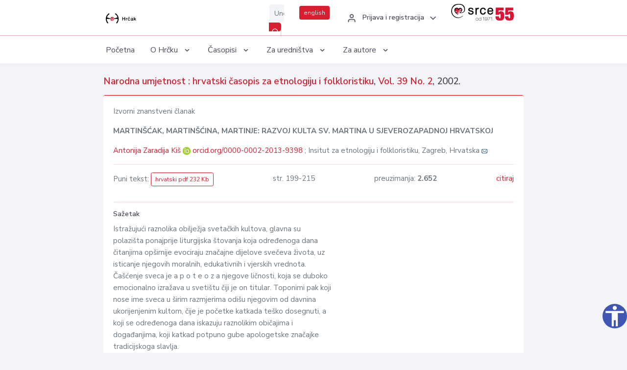

--- FILE ---
content_type: text/html; charset=UTF-8
request_url: https://hrcak.srce.hr/clanak/52798
body_size: 5414
content:
<!DOCTYPE html>
<html lang="hr">

<head>
    <meta charset="utf-8" />
    <title>MARTINŠĆAK, MARTINŠĆINA, MARTINJE: RAZVOJ KULTA SV. MARTINA U SJEVEROZAPADNOJ HRVATSKOJ</title>
    <meta name="viewport" content="width=device-width, initial-scale=1.0">

            <meta name="description" content="Istražujući raznolika obilježja svetačkih kultova, glavna su
polazišta ponajprije liturgijska štovanja koja određenoga dana
čitanjima opširnije evociraju značajne dijelove svečeva života, uz
isticanje njegovih moralnih, edukativnih i vjerskih vred..." />
                <meta name="keywords" content="Martin; Martinje, blagoslov; ritual; martinšćina; graničar; martinšćak; studeni; Hrvatsko zagorje" />
    
        <!-- Highwire Press -->
                                    <meta name="citation_title" content="MARTINŠĆAK, MARTINŠĆINA, MARTINJE: RAZVOJ KULTA SV. MARTINA U SJEVEROZAPADNOJ HRVATSKOJ"/>
                                                <meta name="citation_author" content="Zaradija Kiš, Antonija"/>
                                                <meta name="citation_author_institution" content="Insitut za etnologiju i folkloristiku, Zagreb, Hrvatska"/>
                                                <meta name="citation_author_institution" content="Intitute of Ethnology and Folklore Research, Zagreb, Croatia"/>
                                                <meta name="citation_publication_date" content="2002/12/02"/>
                                                <meta name="citation_publisher" content="Institut za etnologiju i folkloristiku"/>
                                                <meta name="citation_journal_title" content="Narodna umjetnost : hrvatski časopis za etnologiju i folkloristiku"/>
                                                <meta name="citation_issn" content="0547-2504"/>
                                                <meta name="citation_issn" content="1848-865X"/>
                                                <meta name="citation_volume" content="39"/>
                                                <meta name="citation_issue" content="2"/>
                                                <meta name="citation_pdf_url" content="https://hrcak.srce.hr/file/52798"/>
                                                <meta name="citation_language" content="hr"/>
                                                <meta name="citation_firstpage" content="199"/>
                                                <meta name="citation_lastpage" content="215"/>
                                                <meta name="citation_keywords" content="Martin; Martinje, blagoslov; ritual; martinšćina; graničar; martinšćak; studeni; Hrvatsko zagorje"/>
                        
    
    <meta content="Srce" name="author" />
    <meta http-equiv="X-UA-Compatible" content="IE=edge" />

    <!-- App favicon -->
    <link rel="shortcut icon" href="/javno/assets/images/favicon.ico">

    <!-- App css -->
    <link href="/javno/assets/css/bootstrap.min.css" rel="stylesheet" type="text/css" />
    <link href="/javno/assets/css/icons.min.css" rel="stylesheet" type="text/css" />
    <link href="/javno/assets/css/app.css" rel="stylesheet" type="text/css" />
    <!-- JATS -->
    <link href="/javno/assets/libs/jats/transform/hrcak/hrcak.css" rel="stylesheet" type="text/css" />

    <link href="/javno/assets/css/custom_selec2_css.css" rel="stylesheet" type="text/css" />

    
</head>


<body data-layout="topnav">
<a class="skip-main text-white" href="#skipToMain" aria-label="skoči na glavni sadržaj">
    Skoči na glavni sadržaj
</a>

<div class="wrapper">

    <div class="navbar navbar-expand flex-column flex-md-row navbar-custom">
        <div class="container-fluid">
            <!-- LOGO -->
            <a href="https://hrcak.srce.hr/" class="navbar-brand mr-0 mr-md-2 logo">
                    <span class="logo-lg">
                        <img src="/javno/assets/images/hrcak-logo2.png" alt="" height="34" />

                    </span>
                <span class="logo-sm">
                        <img src="/javno/assets/images/hrcak-logo2.png" alt="" height="24">
                    </span>
            </a>

            <ul class="navbar-nav bd-navbar-nav flex-row list-unstyled menu-left mb-0">
                <li class="">
                    <button class="button-menu-mobile open-left disable-btn">
                        <i data-feather="menu" class="menu-icon"></i>
                        <i data-feather="x" class="close-icon"></i>
                    </button>
                </li>
            </ul>

            <ul class="navbar-nav flex-row ml-auto d-flex list-unstyled topnav-menu float-right mb-0">

								<!-- Search -->
                                <li>
                    <div class="app-search">
                        <form action="/pretraga" title="Pretraži">
                            <div class="input-group">
                                <input type="text" aria-label="Unesite pojam za pretragu..." class="form-control searchInput" name="q" placeholder="Unesite pojam za pretragu...">
                                <div class="input-group-append">
                                    <button class="btn btn-primary" aria-label="Pretraži" type="submit" value="submit"> <i data-feather="search" class="serachIkona"></i></button>
                                </div>
                            </div>
                        </form>
                    </div>
                </li>
                
                <li>
                    <div class="app-search">

                      <div class="input-group">
                                                <a rel="alternate" hreflang="en" href="https://hrcak.srce.hr/en/clanak/52798" class="mr-0 mt-1 btn btn-primary btn-sm ">english</a>
                                              </div>

                    </div>
                </li>


                <li class="dropdown notification-list align-self-center profile-dropdown">
                    <a class="nav-link dropdown-toggle nav-user mr-0" data-toggle="dropdown" href="#" role="button"
                       aria-haspopup="false" aria-expanded="false">
                        <div class="media user-profile ">
                                                            <div class="media-body text-left">
                                    <h6 class="pro-user-name ml-2 my-0">
                                        <i data-feather="user" class="icon-dual icon-xs mr-2"></i>
                                        <span>Prijava i registracija</span>
                                    </h6>
                                </div>
                                                        <span data-feather="chevron-down" class="ml-2 align-self-center"></span>
                        </div>
                    </a>
                    <div class="dropdown-menu profile-dropdown-items dropdown-menu-right">
                                                    <a href="/login" class="dropdown-item notify-item">
                                <i data-feather="user" class="icon-dual icon-xs mr-2"></i>
                                <span>Prijava</span>
                            </a>
                            <a href="/korisnik/nova_autentikacija" class="dropdown-item notify-item">
                                <i data-feather="help-circle" class="icon-dual icon-xs mr-2"></i>
                                <span>Promjena načina <br>autentikacije</span>
                            </a>
                            <a href="/novi_korisnik" class="dropdown-item notify-item">
                                <i data-feather="settings" class="icon-dual icon-xs mr-2"></i>
                                <span>Registracija</span>
                            </a>
                                            </div>
                </li>


                <li class="d-none d-sm-block">
                    <div class="app-search">

                        <div class="input-group">
                            <a href="https://www.srce.unizg.hr" target="_blank"><img src="/javno/assets/images/srcelogo55.png" class="mr-0" alt="srce logo" height="34"></a>
                        </div>

                    </div>
                </li>


            </ul>
        </div>

    </div>
<div class="topnav shadow-sm">
        <div class="container-fluid">
            <nav class="navbar navbar-light navbar-expand-lg topbar-nav">
                <div class="collapse navbar-collapse" id="topnav-menu-content">
                    <ul class="metismenu" id="menu-bar">
                        <li class="menu-title">Navigation</li>

                        <li>
                            <a href="/">
                                <span class="badge badge-success float-right">1</span>
                                <span>Početna</span>
                            </a>
                        </li>
                        <li class="menu-title">O Hrčku</li>

                        <li>
                            <a href="javascript: void(0);">

                                <span> O Hrčku </span>
                                <span class="menu-arrow"></span>
                            </a>

                            <ul class="nav-second-level" aria-expanded="false">
                                <li>
                                    <a href="https://hrcak.srce.hr/o-hrcku">O Hrčku</a>
                                </li>
                                <li>
                                    <a href="https://hrcak.srce.hr/interoperabilnost">Interoperabilnost</a>
                                </li>
                                <li>
                                    <a href="https://hrcak.srce.hr/politike">Politike korištenja</a>
                                </li>
                                <li>
                                    <a href="https://hrcak.srce.hr/savjet-hrcka">Savjet Hrčka</a>
                                </li>
                                <li>
                                    <a href="https://hrcak.srce.hr/kontakt">Kontakt</a>
                                </li>
                                <li>
                                    <a href="https://www.srce.unizg.hr/redovna-odrzavanja-sustava#hrcak">Redovne nadogradnje</a>
                                </li>
                            </ul>
                        </li>



                        <li>
                            <a href="javascript: void(0);">

                                <span> Časopisi </span>
                                <span class="menu-arrow"></span>
                            </a>

                            <ul class="nav-second-level" aria-expanded="false">
                                <li>
                                    <a href="https://hrcak.srce.hr/popis_casopisa/abecedno">Abecedno</a>
                                </li>
                                <li>
                                    <a href="https://hrcak.srce.hr/podrucja">Po područjima</a>
                                </li>

                            </ul>
                        </li>
                        <li>
                            <a href="javascript: void(0);">

                                <span> Za uredništva </span>
                                <span class="menu-arrow"></span>
                            </a>

                            <ul class="nav-second-level" aria-expanded="false">
                                <li>
                                    <a href="https://hrcak.srce.hr/posjecenost">Posjećenost časopisa</a>
                                </li>
                                <li>
                                    <a href="https://hrcak.srce.hr/statusi">Statusi časopisa</a>
                                </li>
                                <li>
                                    <a href="https://wiki.srce.hr/pages/viewpage.action?pageId=27690837" target="_blank">Upute za administratore časopisa</a>
                                </li>
                                <li>
                                    <a href="https://hrcak.srce.hr/otvoreni-pristup">Izjava o otvorenom pristupu</a>
                                </li>
                                <li>
                                    <a href="https://hrcak.srce.hr/kriteriji">Kriteriji uvrštavanja časopisa</a>
                                </li>
                                <li>
                                    <a href="https://hrcak.srce.hr/novi_casopis">Prijava časopisa u Hrčak</a>
                                </li>
                                <li>
                                    <a href="https://hrcak.srce.hr/alati">Alati</a>
                                </li>
                            </ul>
                        </li>
                        <li>
                            <a href="javascript: void(0);">

                                <span> Za autore </span>
                                <span class="menu-arrow"></span>
                            </a>

                            <ul class="nav-second-level" aria-expanded="false">
                                <li>
                                    <a href="https://hrcak.srce.hr/prijava-radova">Prijava radova</a>
                                </li>
                                <li>
                                    <a href="https://hrcak.srce.hr/orcid">ORCID identifikator</a>
                                </li>

                            </ul>
                        </li>

                    </ul>
                </div>
            </nav>
        </div>
    </div>
        
    <div id="skipToMain">
            <div class="content-page">
            <div class="content">
                <div class="container-fluid">
                    <div class="row page-title">
                        <div class="col-md-12">
                            <h4 class="mb-1 mt-0">
                                <a href="https://hrcak.srce.hr/narodna-umjetnost">Narodna umjetnost : hrvatski časopis za etnologiju i folkloristiku</a>,
                                <a href="https://hrcak.srce.hr/broj/2855">Vol. 39  No. 2</a>, 2002.</h4>
                        </div>
                    </div>

                    <div class="row">
                        <div class="col-lg-12 col-xs-12 col-md-12">
                            <div class="card topBorder">
                                <div class="card-body">
                                    <p>Izvorni znanstveni članak</p>
                                                                        <p><b>MARTINŠĆAK, MARTINŠĆINA, MARTINJE: RAZVOJ KULTA SV. MARTINA U SJEVEROZAPADNOJ HRVATSKOJ</b></p>

                                    <p>
                                                                                                                                                                            <a href="https://hrcak.srce.hr/pretraga?type=napredna&amp;field[]=article_author_orcid&amp;term[]=0000-0002-2013-9398">
                                                    Antonija Zaradija Kiš
                                                </a>
                                                    <img alt="orcid id" src="https://hrcak.srce.hr/javno/assets/images/orcid-icon-16x16.png">
                                                    <a href="https://orcid.org/0000-0002-2013-9398">orcid.org/0000-0002-2013-9398</a>
                                            
                                                                                                                                                    ; Insitut za etnologiju i folkloristiku, Zagreb, Hrvatska
                                                                                                                                                                                                                                            <a href="mailto:&#122;ar&#x61;dija&#64;ief&#46;&#x68;r"><img title="mail" src="https://hrcak.srce.hr/javno/assets/images/mail.gif"></a>
                                                                                                                                                                                        <br>
                                                                            </p>
                                                                        <hr>
                                                                                                                     <div class="d-flex justify-content-between">
                                            <p>Puni tekst: <a class="btn btn-outline-primary btn-sm" href="https://hrcak.srce.hr/file/52798" target="_blank">hrvatski pdf 232 Kb</a></p>

                                                                                                                                        <p>str. 199-215</p>
                                                                                        <p>preuzimanja: <strong>2.652</strong></p>
                                            <p>
                                                <a href="#" id="cite_link">citiraj</a>
                                            </p>
                                        </div>

                                        
                                        <div id="cite" style="display: none;">
                                                                                            <p><b>APA 6th Edition</b></p>
                                                <p>Zaradija Kiš, A. (2002). MARTINŠĆAK, MARTINŠĆINA, MARTINJE: RAZVOJ KULTA SV. MARTINA U SJEVEROZAPADNOJ HRVATSKOJ. <i>Narodna umjetnost, 39</i> (2), 199-215. Preuzeto s https://hrcak.srce.hr/33146</p>
                                                                                                    <hr>
                                                                                                                                            <p><b>MLA 8th Edition</b></p>
                                                <p>Zaradija Kiš, Antonija. "MARTINŠĆAK, MARTINŠĆINA, MARTINJE: RAZVOJ KULTA SV. MARTINA U SJEVEROZAPADNOJ HRVATSKOJ." <i>Narodna umjetnost</i>, vol. 39, br. 2, 2002, str. 199-215. https://hrcak.srce.hr/33146. Citirano 23.01.2026.</p>
                                                                                                    <hr>
                                                                                                                                            <p><b>Chicago 17th Edition</b></p>
                                                <p>Zaradija Kiš, Antonija. "MARTINŠĆAK, MARTINŠĆINA, MARTINJE: RAZVOJ KULTA SV. MARTINA U SJEVEROZAPADNOJ HRVATSKOJ." <i>Narodna umjetnost</i> 39, br. 2 (2002): 199-215. https://hrcak.srce.hr/33146</p>
                                                                                                    <hr>
                                                                                                                                            <p><b>Harvard</b></p>
                                                <p>Zaradija Kiš, A. (2002). 'MARTINŠĆAK, MARTINŠĆINA, MARTINJE: RAZVOJ KULTA SV. MARTINA U SJEVEROZAPADNOJ HRVATSKOJ', <i>Narodna umjetnost</i>, 39(2), str. 199-215. Preuzeto s: https://hrcak.srce.hr/33146 (Datum pristupa: 23.01.2026.)</p>
                                                                                                    <hr>
                                                                                                                                            <p><b>Vancouver</b></p>
                                                <p>Zaradija Kiš A. MARTINŠĆAK, MARTINŠĆINA, MARTINJE: RAZVOJ KULTA SV. MARTINA U SJEVEROZAPADNOJ HRVATSKOJ. Narodna umjetnost [Internet]. 2002 [pristupljeno 23.01.2026.];39(2):199-215. Dostupno na: https://hrcak.srce.hr/33146</p>
                                                                                                    <hr>
                                                                                                                                            <p><b>IEEE</b></p>
                                                <p>A. Zaradija Kiš, "MARTINŠĆAK, MARTINŠĆINA, MARTINJE: RAZVOJ KULTA SV. MARTINA U SJEVEROZAPADNOJ HRVATSKOJ", <i>Narodna umjetnost</i>, vol.39, br. 2, str. 199-215, 2002. [Online]. Dostupno na: https://hrcak.srce.hr/33146. [Citirano: 23.01.2026.]</p>
                                                                                            
                                        </div>

                                                                                                                                                          
                                    
                                    
                                        <hr>

                                    <h6>Sažetak</h6>
                                    <p>Istražujući raznolika obilježja svetačkih kultova, glavna su<br>
polazišta ponajprije liturgijska štovanja koja određenoga dana<br>
čitanjima opširnije evociraju značajne dijelove svečeva života, uz<br>
isticanje njegovih moralnih, edukativnih i vjerskih vrednota.<br>
Čašćenje sveca je a p o t e o z a njegove ličnosti, koja se duboko<br>
emocionalno izražava u svetištu čiji je on titular. Toponimi pak koji<br>
nose ime sveca u širim razmjerima odišu njegovim od davnina<br>
ukorijenjenim kultom, čije je početke katkada teško dosegnuti, a<br>
koji se određenoga dana iskazuju raznolikim običajima i<br>
događanjima, koji katkad potpuno gube apologetske značajke<br>
tradicijskoga slavlja.<br>
Razloge ovakvih kontradiktornosti istraživali smo na tradiciji<br>
sv. Martina na području sjevernozapadne Hrvatske. Nakon<br>
predočenoga "martinskoga vokabulara", koji je sastavni dio<br>
svakodnevice, podrobnije smo se usredotočili na tri pojma nastala<br>
generacijskim taloženjem pučkih spoznaja i životnih iskustava, a<br>
koja izravno dotiču vremensku granicu — 11. studenoga. To su:<br>
martinšćak, martinšćina i Martinje.</p>
                                    <h6>Ključne riječi</h6>
                                    <p>
                                                                                    <a href="https://hrcak.srce.hr/pretraga?type=napredna&amp;field[]=article_keywords&amp;term[]=%22Martin%22">Martin</a>;                                                                                    <a href="https://hrcak.srce.hr/pretraga?type=napredna&amp;field[]=article_keywords&amp;term[]=%22+Martinje%2C+blagoslov%22"> Martinje, blagoslov</a>;                                                                                    <a href="https://hrcak.srce.hr/pretraga?type=napredna&amp;field[]=article_keywords&amp;term[]=%22+ritual%22"> ritual</a>;                                                                                    <a href="https://hrcak.srce.hr/pretraga?type=napredna&amp;field[]=article_keywords&amp;term[]=%22+martin%C5%A1%C4%87ina%22"> martinšćina</a>;                                                                                    <a href="https://hrcak.srce.hr/pretraga?type=napredna&amp;field[]=article_keywords&amp;term[]=%22+grani%C4%8Dar%22"> graničar</a>;                                                                                    <a href="https://hrcak.srce.hr/pretraga?type=napredna&amp;field[]=article_keywords&amp;term[]=%22+martin%C5%A1%C4%87ak%22"> martinšćak</a>;                                                                                    <a href="https://hrcak.srce.hr/pretraga?type=napredna&amp;field[]=article_keywords&amp;term[]=%22+studeni%22"> studeni</a>;                                                                                    <a href="https://hrcak.srce.hr/pretraga?type=napredna&amp;field[]=article_keywords&amp;term[]=%22+Hrvatsko+zagorje%22"> Hrvatsko zagorje</a>                                                                            </p>
                                    <h6>Hrčak ID: </h6>
                                    <p>33146</p>
                                    <h6>URI</h6>
                                    <p><a href="https://hrcak.srce.hr/33146">https://hrcak.srce.hr/33146</a> </p>
                                    <h6>Datum izdavanja:</h6>
                                    <p>2.12.2002.</p>
                                                                        <p>
                                                                                                                                                                                                                                                                                                                    <span class="mt-4 mr-1 metaPodaciJezik">Podaci na drugim jezicima:</span>
                                                                                                    <a href="https://hrcak.srce.hr/clanak/52799">
                                                        <span class="badge badge-soft-secondary mt-1">engleski</span>
                                                    </a>
                                                                                                                                                                        </p>
                                    <p class="text-center mt-5">Posjeta: 4.581
                                        <a href="https://hrcak.srce.hr/posjecenost-objasnjenje">*</a>
                                    </p>
                                </div>
                            </div>
                        </div>

                    </div>

                    <!-- JATS -->
                    
                </div>
            </div>
        </div>


    </div>

    
    <script src = "https://ajax.googleapis.com/ajax/libs/jquery/2.1.3/jquery.min.js"></script>
    <script>
        $('#cite_link').click(function(){
            $('#cite').slideToggle('fast');
            return false;
        });
        $('#verzije_link').click(function(){
            $('#verzije').slideToggle('fast');
            return false;
        });
    </script>


    </div>

    <footer class="footer">
        <div class="container-fluid">
            <div class="row">

                <div class="col-12">
                    <div class="footerLinks">
                            <span>
                                2021 © Portal hrvatskih znanstvenih i stručnih časopisa - Hrčak
                            </span>
                        <div>
                            <a href="https://wiki.srce.hr/x/xIB3Aw" target="_blank">Izjava o pristupačnosti</a>
                            |

                                                            <a href="https://www.srce.unizg.hr/politika-privatnosti" target="_blank">Politika privatnosti</a>
                                                            |
                            <a href="/kontakt">Kontakt</a>
                        </div>

                    </div>

                </div>
            </div>
        </div>
    </footer>

</div>



<script src="/javno/assets/js/vendor.min.js"></script>
<script src="/javno/assets/libs/moment/moment.min.js"></script>
<script src="/javno/assets/js/app.min.js"></script>

<script src="/javno/assets/js/pristupacnost.js"></script>
<script>
    var options = {
        icon: {
            circular: true,
            img: 'accessibility',
        }
    }
    window.addEventListener('load', function () { new Pristupacnost(options); }, false);
</script>

<script>
    (function(i,s,o,g,r,a,m){i['GoogleAnalyticsObject']=r;i[r]=i[r]||function(){
        (i[r].q=i[r].q||[]).push(arguments)},i[r].l=1*new Date();a=s.createElement(o),
        m=s.getElementsByTagName(o)[0];a.async=1;a.src=g;m.parentNode.insertBefore(a,m)
    })(window,document,'script','https://www.google-analytics.com/analytics.js','ga');
    ga('create', 'UA-3867323-1', 'auto');
    ga('send', 'pageview');
</script>

</body>

</html>
